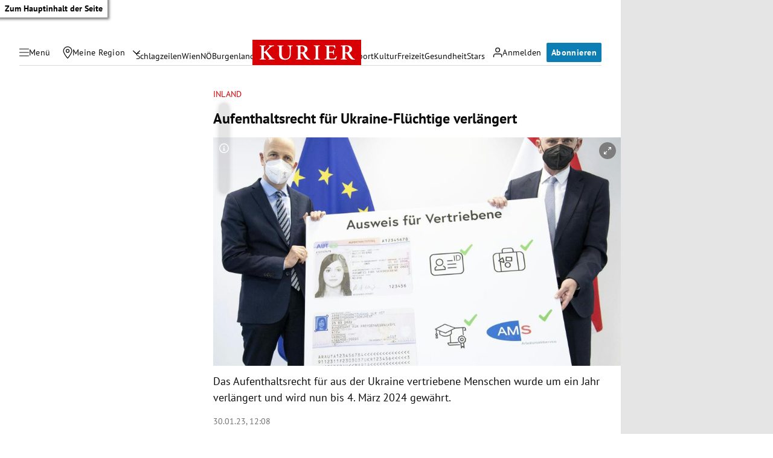

--- FILE ---
content_type: application/javascript; charset=utf-8
request_url: https://fundingchoicesmessages.google.com/f/AGSKWxVOOvcK5NVrEWHGCxecISUMAhDmHjMUmxkwpIxDiMvvEQ-d4T_EzGnE0eqURz3qnp6sK0TkL_lG5aCt7KAEjwz-vyLllp6YFw38YPwzc0wCIle7muMRqq7KP-XWH_Rxkqorg1ELIA==?fccs=W251bGwsbnVsbCxudWxsLG51bGwsbnVsbCxudWxsLFsxNzY5NjQ3OTU3LDk3OTAwMDAwMF0sbnVsbCxudWxsLG51bGwsW251bGwsWzcsNl0sbnVsbCxudWxsLG51bGwsbnVsbCxudWxsLG51bGwsbnVsbCxudWxsLG51bGwsM10sImh0dHBzOi8va3VyaWVyLmF0L3BvbGl0aWsvaW5sYW5kL2F1ZmVudGhhbHRzcmVjaHQtZnVlci11a3JhaW5lLWZsdWVjaHRpZ2UtdmVybGFlbmdlcnQvNDAyMzEwMDY3IixudWxsLFtbOCwibzFaUUs5SVh4V00iXSxbOSwiZW4tVVMiXSxbMTYsIlsxLDEsMV0iXSxbMTksIjIiXSxbMTcsIlswXSJdLFsyNCwiIl0sWzI5LCJmYWxzZSJdXV0
body_size: 120
content:
if (typeof __googlefc.fcKernelManager.run === 'function') {"use strict";this.default_ContributorServingResponseClientJs=this.default_ContributorServingResponseClientJs||{};(function(_){var window=this;
try{
var qp=function(a){this.A=_.t(a)};_.u(qp,_.J);var rp=function(a){this.A=_.t(a)};_.u(rp,_.J);rp.prototype.getWhitelistStatus=function(){return _.F(this,2)};var sp=function(a){this.A=_.t(a)};_.u(sp,_.J);var tp=_.ed(sp),up=function(a,b,c){this.B=a;this.j=_.A(b,qp,1);this.l=_.A(b,_.Pk,3);this.F=_.A(b,rp,4);a=this.B.location.hostname;this.D=_.Fg(this.j,2)&&_.O(this.j,2)!==""?_.O(this.j,2):a;a=new _.Qg(_.Qk(this.l));this.C=new _.dh(_.q.document,this.D,a);this.console=null;this.o=new _.mp(this.B,c,a)};
up.prototype.run=function(){if(_.O(this.j,3)){var a=this.C,b=_.O(this.j,3),c=_.fh(a),d=new _.Wg;b=_.hg(d,1,b);c=_.C(c,1,b);_.jh(a,c)}else _.gh(this.C,"FCNEC");_.op(this.o,_.A(this.l,_.De,1),this.l.getDefaultConsentRevocationText(),this.l.getDefaultConsentRevocationCloseText(),this.l.getDefaultConsentRevocationAttestationText(),this.D);_.pp(this.o,_.F(this.F,1),this.F.getWhitelistStatus());var e;a=(e=this.B.googlefc)==null?void 0:e.__executeManualDeployment;a!==void 0&&typeof a==="function"&&_.To(this.o.G,
"manualDeploymentApi")};var vp=function(){};vp.prototype.run=function(a,b,c){var d;return _.v(function(e){d=tp(b);(new up(a,d,c)).run();return e.return({})})};_.Tk(7,new vp);
}catch(e){_._DumpException(e)}
}).call(this,this.default_ContributorServingResponseClientJs);
// Google Inc.

//# sourceURL=/_/mss/boq-content-ads-contributor/_/js/k=boq-content-ads-contributor.ContributorServingResponseClientJs.en_US.o1ZQK9IXxWM.es5.O/d=1/exm=ad_blocking_detection_executable,kernel_loader,loader_js_executable/ed=1/rs=AJlcJMzkWD0vxt1gVcfmiBA6nHi7pe9_aQ/m=cookie_refresh_executable
__googlefc.fcKernelManager.run('\x5b\x5b\x5b7,\x22\x5b\x5bnull,\\\x22kurier.at\\\x22,\\\x22AKsRol9O4xIm7l12J-b1UKWsL_nM3_4VVp-T7J_PUVIUNMAQ_EDkWC9cxtDWLNHMuEBt0j0WP5HlFdQ77IiQ8gh_k22-phDGTVwWPgferwt1Ky2qH-2Lpy9ctxa8y1bx4SXNgonavlbOgjhJNSwZPAvaxpynETXnpQ\\\\u003d\\\\u003d\\\x22\x5d,null,\x5b\x5bnull,null,null,\\\x22https:\/\/fundingchoicesmessages.google.com\/f\/AGSKWxX4m3kwtDRoRzz9Hvp8RQj7gVbVYYQWnL-3hfIjsWkda1rWvFAomuu_RvVISFs9Hx-ECm_zHQtUztkJC5_9oA7pAIQK6xSpO7h5ER1Yb4w_5v9u1TIjPtug2_w2zfsg3xPJJrlUEQ\\\\u003d\\\\u003d\\\x22\x5d,null,null,\x5bnull,null,null,\\\x22https:\/\/fundingchoicesmessages.google.com\/el\/AGSKWxUWhIJfb1T4nu4zOZ8u8SuC0P-QSUT2Z5WNMZcH61Hy7CTYLAnxZpunUfvil6iiaCCu3_SXHhjrEGUU_1BG7pVqPGkFmpa7jJmuCA9nNZxxaJr-smWQFLKKxJu8ogueA0TunDFoEw\\\\u003d\\\\u003d\\\x22\x5d,null,\x5bnull,\x5b7,6\x5d,null,null,null,null,null,null,null,null,null,3\x5d\x5d,\x5b2,1\x5d\x5d\x22\x5d\x5d,\x5bnull,null,null,\x22https:\/\/fundingchoicesmessages.google.com\/f\/AGSKWxXS1f-co2CT2MdPPqcOjqKlfRdMYkOPlLgYETWVHhOJTm01aShk0VTncxKrAcud5pROslJ-SOauzQYpL7O0mwiAsZM_NG-PD2ZQsb2HJHEn8lGWeKKH0EdZ2U2NTz1wd6CWk6RI6w\\u003d\\u003d\x22\x5d\x5d');}

--- FILE ---
content_type: application/javascript; charset=utf-8
request_url: https://fundingchoicesmessages.google.com/f/AGSKWxWBhS8chSnVFOmhWgCHNc2fa_aMxgACPQd6WuxhAgp1m22XZrMMYV9vw2T2tfuWVC4_-VdAulKXPcvMo91B7_vYbUgEmADeEfo4KgG8TnEiTjtlnFQgdp5dURLI6QL6gbJOtrIsnjeqjEY66SZQHXYOzYLyO2mwir2MXKXrVVo4nt0okFtGFXhZ5v81/_/ads/aff-/adblock?id=/userad.-core-ads./adshare.
body_size: -1285
content:
window['d53b7073-e077-409d-8d4e-b5d013d8dba7'] = true;